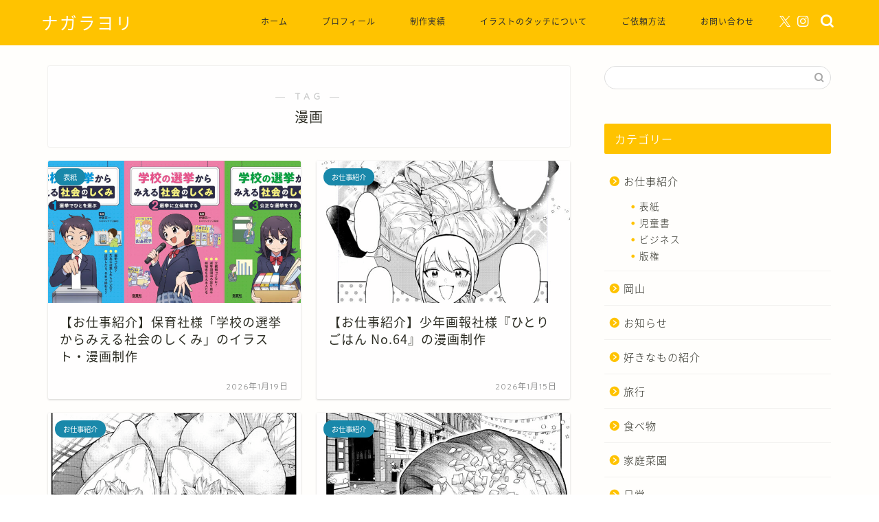

--- FILE ---
content_type: text/html; charset=UTF-8
request_url: https://www.nagara-yori.com/tag/comic/
body_size: 17285
content:
<!DOCTYPE html>
<html lang="ja">
<head prefix="og: http://ogp.me/ns# fb: http://ogp.me/ns/fb# article: http://ogp.me/ns/article#">
<meta charset="utf-8">
<meta http-equiv="X-UA-Compatible" content="IE=edge">
<meta name="viewport" content="width=device-width, initial-scale=1">
<!-- ここからOGP -->
<meta property="og:type" content="blog">
<meta property="og:title" content="漫画タグの記事一覧｜ナガラヨリ">
<meta property="og:url" content="https://www.nagara-yori.com/tag/%e3%82%a4%e3%83%a9%e3%82%b9%e3%83%88/">
<meta property="og:image" content="https://www.nagara-yori.com/wp-content/uploads/2026/01/58b47ca72d43976fcb552ee3b13658c0-scaled.jpg">
<meta property="og:site_name" content="ナガラヨリ">
<meta property="fb:admins" content="">
<meta name="twitter:card" content="summary">
<meta name="twitter:site" content="@nagagagagaga">
<!-- ここまでOGP --> 

<link rel="canonical" href="https://www.nagara-yori.com">
<title>【漫画】タグの記事一覧｜ナガラヨリ</title>
<meta name='robots' content='max-image-preview:large' />
<link rel='dns-prefetch' href='//code.typesquare.com' />
<link rel='dns-prefetch' href='//cdnjs.cloudflare.com' />
<link rel='dns-prefetch' href='//use.fontawesome.com' />
<link rel="alternate" type="application/rss+xml" title="ナガラヨリ &raquo; フィード" href="https://www.nagara-yori.com/feed/" />
<link rel="alternate" type="application/rss+xml" title="ナガラヨリ &raquo; コメントフィード" href="https://www.nagara-yori.com/comments/feed/" />
<link rel="alternate" type="application/rss+xml" title="ナガラヨリ &raquo; 漫画 タグのフィード" href="https://www.nagara-yori.com/tag/comic/feed/" />
<style id='wp-img-auto-sizes-contain-inline-css' type='text/css'>
img:is([sizes=auto i],[sizes^="auto," i]){contain-intrinsic-size:3000px 1500px}
/*# sourceURL=wp-img-auto-sizes-contain-inline-css */
</style>
<style id='wp-emoji-styles-inline-css' type='text/css'>

	img.wp-smiley, img.emoji {
		display: inline !important;
		border: none !important;
		box-shadow: none !important;
		height: 1em !important;
		width: 1em !important;
		margin: 0 0.07em !important;
		vertical-align: -0.1em !important;
		background: none !important;
		padding: 0 !important;
	}
/*# sourceURL=wp-emoji-styles-inline-css */
</style>
<style id='wp-block-library-inline-css' type='text/css'>
:root{--wp-block-synced-color:#7a00df;--wp-block-synced-color--rgb:122,0,223;--wp-bound-block-color:var(--wp-block-synced-color);--wp-editor-canvas-background:#ddd;--wp-admin-theme-color:#007cba;--wp-admin-theme-color--rgb:0,124,186;--wp-admin-theme-color-darker-10:#006ba1;--wp-admin-theme-color-darker-10--rgb:0,107,160.5;--wp-admin-theme-color-darker-20:#005a87;--wp-admin-theme-color-darker-20--rgb:0,90,135;--wp-admin-border-width-focus:2px}@media (min-resolution:192dpi){:root{--wp-admin-border-width-focus:1.5px}}.wp-element-button{cursor:pointer}:root .has-very-light-gray-background-color{background-color:#eee}:root .has-very-dark-gray-background-color{background-color:#313131}:root .has-very-light-gray-color{color:#eee}:root .has-very-dark-gray-color{color:#313131}:root .has-vivid-green-cyan-to-vivid-cyan-blue-gradient-background{background:linear-gradient(135deg,#00d084,#0693e3)}:root .has-purple-crush-gradient-background{background:linear-gradient(135deg,#34e2e4,#4721fb 50%,#ab1dfe)}:root .has-hazy-dawn-gradient-background{background:linear-gradient(135deg,#faaca8,#dad0ec)}:root .has-subdued-olive-gradient-background{background:linear-gradient(135deg,#fafae1,#67a671)}:root .has-atomic-cream-gradient-background{background:linear-gradient(135deg,#fdd79a,#004a59)}:root .has-nightshade-gradient-background{background:linear-gradient(135deg,#330968,#31cdcf)}:root .has-midnight-gradient-background{background:linear-gradient(135deg,#020381,#2874fc)}:root{--wp--preset--font-size--normal:16px;--wp--preset--font-size--huge:42px}.has-regular-font-size{font-size:1em}.has-larger-font-size{font-size:2.625em}.has-normal-font-size{font-size:var(--wp--preset--font-size--normal)}.has-huge-font-size{font-size:var(--wp--preset--font-size--huge)}.has-text-align-center{text-align:center}.has-text-align-left{text-align:left}.has-text-align-right{text-align:right}.has-fit-text{white-space:nowrap!important}#end-resizable-editor-section{display:none}.aligncenter{clear:both}.items-justified-left{justify-content:flex-start}.items-justified-center{justify-content:center}.items-justified-right{justify-content:flex-end}.items-justified-space-between{justify-content:space-between}.screen-reader-text{border:0;clip-path:inset(50%);height:1px;margin:-1px;overflow:hidden;padding:0;position:absolute;width:1px;word-wrap:normal!important}.screen-reader-text:focus{background-color:#ddd;clip-path:none;color:#444;display:block;font-size:1em;height:auto;left:5px;line-height:normal;padding:15px 23px 14px;text-decoration:none;top:5px;width:auto;z-index:100000}html :where(.has-border-color){border-style:solid}html :where([style*=border-top-color]){border-top-style:solid}html :where([style*=border-right-color]){border-right-style:solid}html :where([style*=border-bottom-color]){border-bottom-style:solid}html :where([style*=border-left-color]){border-left-style:solid}html :where([style*=border-width]){border-style:solid}html :where([style*=border-top-width]){border-top-style:solid}html :where([style*=border-right-width]){border-right-style:solid}html :where([style*=border-bottom-width]){border-bottom-style:solid}html :where([style*=border-left-width]){border-left-style:solid}html :where(img[class*=wp-image-]){height:auto;max-width:100%}:where(figure){margin:0 0 1em}html :where(.is-position-sticky){--wp-admin--admin-bar--position-offset:var(--wp-admin--admin-bar--height,0px)}@media screen and (max-width:600px){html :where(.is-position-sticky){--wp-admin--admin-bar--position-offset:0px}}

/*# sourceURL=wp-block-library-inline-css */
</style><style id='global-styles-inline-css' type='text/css'>
:root{--wp--preset--aspect-ratio--square: 1;--wp--preset--aspect-ratio--4-3: 4/3;--wp--preset--aspect-ratio--3-4: 3/4;--wp--preset--aspect-ratio--3-2: 3/2;--wp--preset--aspect-ratio--2-3: 2/3;--wp--preset--aspect-ratio--16-9: 16/9;--wp--preset--aspect-ratio--9-16: 9/16;--wp--preset--color--black: #000000;--wp--preset--color--cyan-bluish-gray: #abb8c3;--wp--preset--color--white: #ffffff;--wp--preset--color--pale-pink: #f78da7;--wp--preset--color--vivid-red: #cf2e2e;--wp--preset--color--luminous-vivid-orange: #ff6900;--wp--preset--color--luminous-vivid-amber: #fcb900;--wp--preset--color--light-green-cyan: #7bdcb5;--wp--preset--color--vivid-green-cyan: #00d084;--wp--preset--color--pale-cyan-blue: #8ed1fc;--wp--preset--color--vivid-cyan-blue: #0693e3;--wp--preset--color--vivid-purple: #9b51e0;--wp--preset--gradient--vivid-cyan-blue-to-vivid-purple: linear-gradient(135deg,rgb(6,147,227) 0%,rgb(155,81,224) 100%);--wp--preset--gradient--light-green-cyan-to-vivid-green-cyan: linear-gradient(135deg,rgb(122,220,180) 0%,rgb(0,208,130) 100%);--wp--preset--gradient--luminous-vivid-amber-to-luminous-vivid-orange: linear-gradient(135deg,rgb(252,185,0) 0%,rgb(255,105,0) 100%);--wp--preset--gradient--luminous-vivid-orange-to-vivid-red: linear-gradient(135deg,rgb(255,105,0) 0%,rgb(207,46,46) 100%);--wp--preset--gradient--very-light-gray-to-cyan-bluish-gray: linear-gradient(135deg,rgb(238,238,238) 0%,rgb(169,184,195) 100%);--wp--preset--gradient--cool-to-warm-spectrum: linear-gradient(135deg,rgb(74,234,220) 0%,rgb(151,120,209) 20%,rgb(207,42,186) 40%,rgb(238,44,130) 60%,rgb(251,105,98) 80%,rgb(254,248,76) 100%);--wp--preset--gradient--blush-light-purple: linear-gradient(135deg,rgb(255,206,236) 0%,rgb(152,150,240) 100%);--wp--preset--gradient--blush-bordeaux: linear-gradient(135deg,rgb(254,205,165) 0%,rgb(254,45,45) 50%,rgb(107,0,62) 100%);--wp--preset--gradient--luminous-dusk: linear-gradient(135deg,rgb(255,203,112) 0%,rgb(199,81,192) 50%,rgb(65,88,208) 100%);--wp--preset--gradient--pale-ocean: linear-gradient(135deg,rgb(255,245,203) 0%,rgb(182,227,212) 50%,rgb(51,167,181) 100%);--wp--preset--gradient--electric-grass: linear-gradient(135deg,rgb(202,248,128) 0%,rgb(113,206,126) 100%);--wp--preset--gradient--midnight: linear-gradient(135deg,rgb(2,3,129) 0%,rgb(40,116,252) 100%);--wp--preset--font-size--small: 13px;--wp--preset--font-size--medium: 20px;--wp--preset--font-size--large: 36px;--wp--preset--font-size--x-large: 42px;--wp--preset--spacing--20: 0.44rem;--wp--preset--spacing--30: 0.67rem;--wp--preset--spacing--40: 1rem;--wp--preset--spacing--50: 1.5rem;--wp--preset--spacing--60: 2.25rem;--wp--preset--spacing--70: 3.38rem;--wp--preset--spacing--80: 5.06rem;--wp--preset--shadow--natural: 6px 6px 9px rgba(0, 0, 0, 0.2);--wp--preset--shadow--deep: 12px 12px 50px rgba(0, 0, 0, 0.4);--wp--preset--shadow--sharp: 6px 6px 0px rgba(0, 0, 0, 0.2);--wp--preset--shadow--outlined: 6px 6px 0px -3px rgb(255, 255, 255), 6px 6px rgb(0, 0, 0);--wp--preset--shadow--crisp: 6px 6px 0px rgb(0, 0, 0);}:where(.is-layout-flex){gap: 0.5em;}:where(.is-layout-grid){gap: 0.5em;}body .is-layout-flex{display: flex;}.is-layout-flex{flex-wrap: wrap;align-items: center;}.is-layout-flex > :is(*, div){margin: 0;}body .is-layout-grid{display: grid;}.is-layout-grid > :is(*, div){margin: 0;}:where(.wp-block-columns.is-layout-flex){gap: 2em;}:where(.wp-block-columns.is-layout-grid){gap: 2em;}:where(.wp-block-post-template.is-layout-flex){gap: 1.25em;}:where(.wp-block-post-template.is-layout-grid){gap: 1.25em;}.has-black-color{color: var(--wp--preset--color--black) !important;}.has-cyan-bluish-gray-color{color: var(--wp--preset--color--cyan-bluish-gray) !important;}.has-white-color{color: var(--wp--preset--color--white) !important;}.has-pale-pink-color{color: var(--wp--preset--color--pale-pink) !important;}.has-vivid-red-color{color: var(--wp--preset--color--vivid-red) !important;}.has-luminous-vivid-orange-color{color: var(--wp--preset--color--luminous-vivid-orange) !important;}.has-luminous-vivid-amber-color{color: var(--wp--preset--color--luminous-vivid-amber) !important;}.has-light-green-cyan-color{color: var(--wp--preset--color--light-green-cyan) !important;}.has-vivid-green-cyan-color{color: var(--wp--preset--color--vivid-green-cyan) !important;}.has-pale-cyan-blue-color{color: var(--wp--preset--color--pale-cyan-blue) !important;}.has-vivid-cyan-blue-color{color: var(--wp--preset--color--vivid-cyan-blue) !important;}.has-vivid-purple-color{color: var(--wp--preset--color--vivid-purple) !important;}.has-black-background-color{background-color: var(--wp--preset--color--black) !important;}.has-cyan-bluish-gray-background-color{background-color: var(--wp--preset--color--cyan-bluish-gray) !important;}.has-white-background-color{background-color: var(--wp--preset--color--white) !important;}.has-pale-pink-background-color{background-color: var(--wp--preset--color--pale-pink) !important;}.has-vivid-red-background-color{background-color: var(--wp--preset--color--vivid-red) !important;}.has-luminous-vivid-orange-background-color{background-color: var(--wp--preset--color--luminous-vivid-orange) !important;}.has-luminous-vivid-amber-background-color{background-color: var(--wp--preset--color--luminous-vivid-amber) !important;}.has-light-green-cyan-background-color{background-color: var(--wp--preset--color--light-green-cyan) !important;}.has-vivid-green-cyan-background-color{background-color: var(--wp--preset--color--vivid-green-cyan) !important;}.has-pale-cyan-blue-background-color{background-color: var(--wp--preset--color--pale-cyan-blue) !important;}.has-vivid-cyan-blue-background-color{background-color: var(--wp--preset--color--vivid-cyan-blue) !important;}.has-vivid-purple-background-color{background-color: var(--wp--preset--color--vivid-purple) !important;}.has-black-border-color{border-color: var(--wp--preset--color--black) !important;}.has-cyan-bluish-gray-border-color{border-color: var(--wp--preset--color--cyan-bluish-gray) !important;}.has-white-border-color{border-color: var(--wp--preset--color--white) !important;}.has-pale-pink-border-color{border-color: var(--wp--preset--color--pale-pink) !important;}.has-vivid-red-border-color{border-color: var(--wp--preset--color--vivid-red) !important;}.has-luminous-vivid-orange-border-color{border-color: var(--wp--preset--color--luminous-vivid-orange) !important;}.has-luminous-vivid-amber-border-color{border-color: var(--wp--preset--color--luminous-vivid-amber) !important;}.has-light-green-cyan-border-color{border-color: var(--wp--preset--color--light-green-cyan) !important;}.has-vivid-green-cyan-border-color{border-color: var(--wp--preset--color--vivid-green-cyan) !important;}.has-pale-cyan-blue-border-color{border-color: var(--wp--preset--color--pale-cyan-blue) !important;}.has-vivid-cyan-blue-border-color{border-color: var(--wp--preset--color--vivid-cyan-blue) !important;}.has-vivid-purple-border-color{border-color: var(--wp--preset--color--vivid-purple) !important;}.has-vivid-cyan-blue-to-vivid-purple-gradient-background{background: var(--wp--preset--gradient--vivid-cyan-blue-to-vivid-purple) !important;}.has-light-green-cyan-to-vivid-green-cyan-gradient-background{background: var(--wp--preset--gradient--light-green-cyan-to-vivid-green-cyan) !important;}.has-luminous-vivid-amber-to-luminous-vivid-orange-gradient-background{background: var(--wp--preset--gradient--luminous-vivid-amber-to-luminous-vivid-orange) !important;}.has-luminous-vivid-orange-to-vivid-red-gradient-background{background: var(--wp--preset--gradient--luminous-vivid-orange-to-vivid-red) !important;}.has-very-light-gray-to-cyan-bluish-gray-gradient-background{background: var(--wp--preset--gradient--very-light-gray-to-cyan-bluish-gray) !important;}.has-cool-to-warm-spectrum-gradient-background{background: var(--wp--preset--gradient--cool-to-warm-spectrum) !important;}.has-blush-light-purple-gradient-background{background: var(--wp--preset--gradient--blush-light-purple) !important;}.has-blush-bordeaux-gradient-background{background: var(--wp--preset--gradient--blush-bordeaux) !important;}.has-luminous-dusk-gradient-background{background: var(--wp--preset--gradient--luminous-dusk) !important;}.has-pale-ocean-gradient-background{background: var(--wp--preset--gradient--pale-ocean) !important;}.has-electric-grass-gradient-background{background: var(--wp--preset--gradient--electric-grass) !important;}.has-midnight-gradient-background{background: var(--wp--preset--gradient--midnight) !important;}.has-small-font-size{font-size: var(--wp--preset--font-size--small) !important;}.has-medium-font-size{font-size: var(--wp--preset--font-size--medium) !important;}.has-large-font-size{font-size: var(--wp--preset--font-size--large) !important;}.has-x-large-font-size{font-size: var(--wp--preset--font-size--x-large) !important;}
/*# sourceURL=global-styles-inline-css */
</style>

<style id='classic-theme-styles-inline-css' type='text/css'>
/*! This file is auto-generated */
.wp-block-button__link{color:#fff;background-color:#32373c;border-radius:9999px;box-shadow:none;text-decoration:none;padding:calc(.667em + 2px) calc(1.333em + 2px);font-size:1.125em}.wp-block-file__button{background:#32373c;color:#fff;text-decoration:none}
/*# sourceURL=/wp-includes/css/classic-themes.min.css */
</style>
<link rel='stylesheet' id='foobox-free-min-css' href='https://www.nagara-yori.com/wp-content/plugins/foobox-image-lightbox/free/css/foobox.free.min.css?ver=2.7.28' type='text/css' media='all' />
<link rel='stylesheet' id='theme-style-css' href='https://www.nagara-yori.com/wp-content/themes/jin/style.css?ver=6.9' type='text/css' media='all' />
<link rel='stylesheet' id='fontawesome-style-css' href='https://use.fontawesome.com/releases/v5.6.3/css/all.css?ver=6.9' type='text/css' media='all' />
<link rel='stylesheet' id='swiper-style-css' href='https://cdnjs.cloudflare.com/ajax/libs/Swiper/4.0.7/css/swiper.min.css?ver=6.9' type='text/css' media='all' />
<script type="text/javascript" src="https://www.nagara-yori.com/wp-includes/js/jquery/jquery.min.js?ver=3.7.1" id="jquery-core-js"></script>
<script type="text/javascript" src="https://www.nagara-yori.com/wp-includes/js/jquery/jquery-migrate.min.js?ver=3.4.1" id="jquery-migrate-js"></script>
<script type="text/javascript" src="//code.typesquare.com/static/5b0e3c4aee6847bda5a036abac1e024a/ts307f.js?fadein=0&amp;ver=2.0.4" id="typesquare_std-js"></script>
<script type="text/javascript" id="foobox-free-min-js-before">
/* <![CDATA[ */
/* Run FooBox FREE (v2.7.28) */
var FOOBOX = window.FOOBOX = {
	ready: true,
	disableOthers: false,
	o: {wordpress: { enabled: true }, countMessage:'image %index of %total', captions: { dataTitle: ["captionTitle","title"], dataDesc: ["captionDesc","description"] }, rel: '', excludes:'.fbx-link,.nofoobox,.nolightbox,a[href*="pinterest.com/pin/create/button/"]', affiliate : { enabled: false }},
	selectors: [
		".foogallery-container.foogallery-lightbox-foobox", ".foogallery-container.foogallery-lightbox-foobox-free", ".gallery", ".wp-block-gallery", ".wp-caption", ".wp-block-image", "a:has(img[class*=wp-image-])", ".post a:has(img[class*=wp-image-])", ".foobox"
	],
	pre: function( $ ){
		// Custom JavaScript (Pre)
		
	},
	post: function( $ ){
		// Custom JavaScript (Post)
		
		// Custom Captions Code
		
	},
	custom: function( $ ){
		// Custom Extra JS
		
	}
};
//# sourceURL=foobox-free-min-js-before
/* ]]> */
</script>
<script type="text/javascript" src="https://www.nagara-yori.com/wp-content/plugins/foobox-image-lightbox/free/js/foobox.free.min.js?ver=2.7.28" id="foobox-free-min-js"></script>
<link rel="https://api.w.org/" href="https://www.nagara-yori.com/wp-json/" /><link rel="alternate" title="JSON" type="application/json" href="https://www.nagara-yori.com/wp-json/wp/v2/tags/17" />	<style type="text/css">
		#wrapper {
			background-color: #fffefc;
			background-image: url();
					}

		.related-entry-headline-text span:before,
		#comment-title span:before,
		#reply-title span:before {
			background-color: #ffc300;
			border-color: #ffc300 !important;
		}

		#breadcrumb:after,
		#page-top a {
			background-color: #60605a;
		}

		footer {
			background-color: #60605a;
		}

		.footer-inner a,
		#copyright,
		#copyright-center {
			border-color: #fff !important;
			color: #fff !important;
		}

		#footer-widget-area {
			border-color: #fff !important;
		}

		.page-top-footer a {
			color: #60605a !important;
		}

		#breadcrumb ul li,
		#breadcrumb ul li a {
			color: #60605a !important;
		}

		body,
		a,
		a:link,
		a:visited,
		.my-profile,
		.widgettitle,
		.tabBtn-mag label {
			color: #2d2d24;
		}

		a:hover {
			color: #008db7;
		}

		.widget_nav_menu ul>li>a:before,
		.widget_categories ul>li>a:before,
		.widget_pages ul>li>a:before,
		.widget_recent_entries ul>li>a:before,
		.widget_archive ul>li>a:before,
		.widget_archive form:after,
		.widget_categories form:after,
		.widget_nav_menu ul>li>ul.sub-menu>li>a:before,
		.widget_categories ul>li>.children>li>a:before,
		.widget_pages ul>li>.children>li>a:before,
		.widget_nav_menu ul>li>ul.sub-menu>li>ul.sub-menu li>a:before,
		.widget_categories ul>li>.children>li>.children li>a:before,
		.widget_pages ul>li>.children>li>.children li>a:before {
			color: #ffc300;
		}

		.widget_nav_menu ul .sub-menu .sub-menu li a:before {
			background-color: #2d2d24 !important;
		}
		.d--labeling-act-border{
			border-color: rgba(45,45,36,0.18);
		}
		.c--labeling-act.d--labeling-act-solid{
			background-color: rgba(45,45,36,0.06);
		}
		.a--labeling-act{
			color: rgba(45,45,36,0.6);
		}
		.a--labeling-small-act span{
			background-color: rgba(45,45,36,0.21);
		}
		.c--labeling-act.d--labeling-act-strong{
			background-color: rgba(45,45,36,0.045);
		}
		.d--labeling-act-strong .a--labeling-act{
			color: rgba(45,45,36,0.75);
		}


		footer .footer-widget,
		footer .footer-widget a,
		footer .footer-widget ul li,
		.footer-widget.widget_nav_menu ul>li>a:before,
		.footer-widget.widget_categories ul>li>a:before,
		.footer-widget.widget_recent_entries ul>li>a:before,
		.footer-widget.widget_pages ul>li>a:before,
		.footer-widget.widget_archive ul>li>a:before,
		footer .widget_tag_cloud .tagcloud a:before {
			color: #fff !important;
			border-color: #fff !important;
		}

		footer .footer-widget .widgettitle {
			color: #fff !important;
			border-color: #1988aa !important;
		}

		footer .widget_nav_menu ul .children .children li a:before,
		footer .widget_categories ul .children .children li a:before,
		footer .widget_nav_menu ul .sub-menu .sub-menu li a:before {
			background-color: #fff !important;
		}

		#drawernav a:hover,
		.post-list-title,
		#prev-next p,
		#toc_container .toc_list li a {
			color: #2d2d24 !important;
		}

		#header-box {
			background-color: #ffc300;
		}

		@media (min-width: 768px) {

			#header-box .header-box10-bg:before,
			#header-box .header-box11-bg:before {
				border-radius: 2px;
			}
		}

		@media (min-width: 768px) {
			.top-image-meta {
				margin-top: calc(0px - 30px);
			}
		}

		@media (min-width: 1200px) {
			.top-image-meta {
				margin-top: calc(0px);
			}
		}

		.pickup-contents:before {
			background-color: #ffc300 !important;
		}

		.main-image-text {
			color: #ffffff;
		}

		.main-image-text-sub {
			color: #ffffff;
		}

		@media (min-width: 481px) {
			#site-info {
				padding-top: 15px !important;
				padding-bottom: 15px !important;
			}
		}

		#site-info span a {
			color: #ffffff !important;
		}

		#headmenu .headsns .line a svg {
			fill: #ffffff !important;
		}

		#headmenu .headsns a,
		#headmenu {
			color: #ffffff !important;
			border-color: #ffffff !important;
		}

		.profile-follow .line-sns a svg {
			fill: #ffc300 !important;
		}

		.profile-follow .line-sns a:hover svg {
			fill: #1988aa !important;
		}

		.profile-follow a {
			color: #ffc300 !important;
			border-color: #ffc300 !important;
		}

		.profile-follow a:hover,
		#headmenu .headsns a:hover {
			color: #1988aa !important;
			border-color: #1988aa !important;
		}

		.search-box:hover {
			color: #1988aa !important;
			border-color: #1988aa !important;
		}

		#header #headmenu .headsns .line a:hover svg {
			fill: #1988aa !important;
		}

		.cps-icon-bar,
		#navtoggle:checked+.sp-menu-open .cps-icon-bar {
			background-color: #ffffff;
		}

		#nav-container {
			background-color: #00a854;
		}

		.menu-box .menu-item svg {
			fill: #303030;
		}

		#drawernav ul.menu-box>li>a,
		#drawernav2 ul.menu-box>li>a,
		#drawernav3 ul.menu-box>li>a,
		#drawernav4 ul.menu-box>li>a,
		#drawernav5 ul.menu-box>li>a,
		#drawernav ul.menu-box>li.menu-item-has-children:after,
		#drawernav2 ul.menu-box>li.menu-item-has-children:after,
		#drawernav3 ul.menu-box>li.menu-item-has-children:after,
		#drawernav4 ul.menu-box>li.menu-item-has-children:after,
		#drawernav5 ul.menu-box>li.menu-item-has-children:after {
			color: #303030 !important;
		}

		#drawernav ul.menu-box li a,
		#drawernav2 ul.menu-box li a,
		#drawernav3 ul.menu-box li a,
		#drawernav4 ul.menu-box li a,
		#drawernav5 ul.menu-box li a {
			font-size: 12px !important;
		}

		#drawernav3 ul.menu-box>li {
			color: #2d2d24 !important;
		}

		#drawernav4 .menu-box>.menu-item>a:after,
		#drawernav3 .menu-box>.menu-item>a:after,
		#drawernav .menu-box>.menu-item>a:after {
			background-color: #303030 !important;
		}

		#drawernav2 .menu-box>.menu-item:hover,
		#drawernav5 .menu-box>.menu-item:hover {
			border-top-color: #ffc300 !important;
		}

		.cps-info-bar a {
			background-color: #ffcd44 !important;
		}

		@media (min-width: 768px) {
			.post-list-mag .post-list-item:not(:nth-child(2n)) {
				margin-right: 2.6%;
			}
		}

		@media (min-width: 768px) {

			#tab-1:checked~.tabBtn-mag li [for="tab-1"]:after,
			#tab-2:checked~.tabBtn-mag li [for="tab-2"]:after,
			#tab-3:checked~.tabBtn-mag li [for="tab-3"]:after,
			#tab-4:checked~.tabBtn-mag li [for="tab-4"]:after {
				border-top-color: #ffc300 !important;
			}

			.tabBtn-mag label {
				border-bottom-color: #ffc300 !important;
			}
		}

		#tab-1:checked~.tabBtn-mag li [for="tab-1"],
		#tab-2:checked~.tabBtn-mag li [for="tab-2"],
		#tab-3:checked~.tabBtn-mag li [for="tab-3"],
		#tab-4:checked~.tabBtn-mag li [for="tab-4"],
		#prev-next a.next:after,
		#prev-next a.prev:after,
		.more-cat-button a:hover span:before {
			background-color: #ffc300 !important;
		}


		.swiper-slide .post-list-cat,
		.post-list-mag .post-list-cat,
		.post-list-mag3col .post-list-cat,
		.post-list-mag-sp1col .post-list-cat,
		.swiper-pagination-bullet-active,
		.pickup-cat,
		.post-list .post-list-cat,
		#breadcrumb .bcHome a:hover span:before,
		.popular-item:nth-child(1) .pop-num,
		.popular-item:nth-child(2) .pop-num,
		.popular-item:nth-child(3) .pop-num {
			background-color: #1988aa !important;
		}

		.sidebar-btn a,
		.profile-sns-menu {
			background-color: #1988aa !important;
		}

		.sp-sns-menu a,
		.pickup-contents-box a:hover .pickup-title {
			border-color: #ffc300 !important;
			color: #ffc300 !important;
		}

		.pro-line svg {
			fill: #ffc300 !important;
		}

		.cps-post-cat a,
		.meta-cat,
		.popular-cat {
			background-color: #1988aa !important;
			border-color: #1988aa !important;
		}

		.tagicon,
		.tag-box a,
		#toc_container .toc_list>li,
		#toc_container .toc_title {
			color: #ffc300 !important;
		}

		.widget_tag_cloud a::before {
			color: #2d2d24 !important;
		}

		.tag-box a,
		#toc_container:before {
			border-color: #ffc300 !important;
		}

		.cps-post-cat a:hover {
			color: #008db7 !important;
		}

		.pagination li:not([class*="current"]) a:hover,
		.widget_tag_cloud a:hover {
			background-color: #ffc300 !important;
		}

		.pagination li:not([class*="current"]) a:hover {
			opacity: 0.5 !important;
		}

		.pagination li.current a {
			background-color: #ffc300 !important;
			border-color: #ffc300 !important;
		}

		.nextpage a:hover span {
			color: #ffc300 !important;
			border-color: #ffc300 !important;
		}

		.cta-content:before {
			background-color: #4696a3 !important;
		}

		.cta-text,
		.info-title {
			color: #fff !important;
		}

		#footer-widget-area.footer_style1 .widgettitle {
			border-color: #1988aa !important;
		}

		.sidebar_style1 .widgettitle,
		.sidebar_style5 .widgettitle {
			border-color: #ffc300 !important;
		}

		.sidebar_style2 .widgettitle,
		.sidebar_style4 .widgettitle,
		.sidebar_style6 .widgettitle,
		#home-bottom-widget .widgettitle,
		#home-top-widget .widgettitle,
		#post-bottom-widget .widgettitle,
		#post-top-widget .widgettitle {
			background-color: #ffc300 !important;
		}

		#home-bottom-widget .widget_search .search-box input[type="submit"],
		#home-top-widget .widget_search .search-box input[type="submit"],
		#post-bottom-widget .widget_search .search-box input[type="submit"],
		#post-top-widget .widget_search .search-box input[type="submit"] {
			background-color: #1988aa !important;
		}

		.tn-logo-size {
			font-size: 180% !important;
		}

		@media (min-width: 481px) {
			.tn-logo-size img {
				width: calc(180%*0.5) !important;
			}
		}

		@media (min-width: 768px) {
			.tn-logo-size img {
				width: calc(180%*2.2) !important;
			}
		}

		@media (min-width: 1200px) {
			.tn-logo-size img {
				width: 180% !important;
			}
		}

		.sp-logo-size {
			font-size: 120% !important;
		}

		.sp-logo-size img {
			width: 120% !important;
		}

		.cps-post-main ul>li:before,
		.cps-post-main ol>li:before {
			background-color: #1988aa !important;
		}

		.profile-card .profile-title {
			background-color: #ffc300 !important;
		}

		.profile-card {
			border-color: #ffc300 !important;
		}

		.cps-post-main a {
			color: #008db7;
		}

		.cps-post-main .marker {
			background: -webkit-linear-gradient(transparent 60%, #ffe575 0%);
			background: linear-gradient(transparent 60%, #ffe575 0%);
		}

		.cps-post-main .marker2 {
			background: -webkit-linear-gradient(transparent 60%, #9ebf74 0%);
			background: linear-gradient(transparent 60%, #9ebf74 0%);
		}

		.cps-post-main .jic-sc {
			color: #e9546b;
		}


		.simple-box1 {
			border-color: #ffcd44 !important;
		}

		.simple-box2 {
			border-color: #f2bf7d !important;
		}

		.simple-box3 {
			border-color: #ffcd44 !important;
		}

		.simple-box4 {
			border-color: #7badd8 !important;
		}

		.simple-box4:before {
			background-color: #7badd8;
		}

		.simple-box5 {
			border-color: #e896c7 !important;
		}

		.simple-box5:before {
			background-color: #e896c7;
		}

		.simple-box6 {
			background-color: #fffdef !important;
		}

		.simple-box7 {
			border-color: #def1f9 !important;
		}

		.simple-box7:before {
			background-color: #def1f9 !important;
		}

		.simple-box8 {
			border-color: #96ddc1 !important;
		}

		.simple-box8:before {
			background-color: #96ddc1 !important;
		}

		.simple-box9:before {
			background-color: #e1c0e8 !important;
		}

		.simple-box9:after {
			border-color: #e1c0e8 #e1c0e8 #fff #fff !important;
		}

		.kaisetsu-box1:before,
		.kaisetsu-box1-title {
			background-color: #ffb49e !important;
		}

		.kaisetsu-box2 {
			border-color: #6396a3 !important;
		}

		.kaisetsu-box2-title {
			background-color: #6396a3 !important;
		}

		.kaisetsu-box4 {
			border-color: #ea91a9 !important;
		}

		.kaisetsu-box4-title {
			background-color: #ea91a9 !important;
		}

		.kaisetsu-box5:before {
			background-color: #57b3ba !important;
		}

		.kaisetsu-box5-title {
			background-color: #57b3ba !important;
		}

		.concept-box1 {
			border-color: #85db8f !important;
		}

		.concept-box1:after {
			background-color: #85db8f !important;
		}

		.concept-box1:before {
			content: "ポイント" !important;
			color: #85db8f !important;
		}

		.concept-box2 {
			border-color: #f7cf6a !important;
		}

		.concept-box2:after {
			background-color: #f7cf6a !important;
		}

		.concept-box2:before {
			content: "注意点" !important;
			color: #f7cf6a !important;
		}

		.concept-box3 {
			border-color: #86cee8 !important;
		}

		.concept-box3:after {
			background-color: #86cee8 !important;
		}

		.concept-box3:before {
			content: "良い例" !important;
			color: #86cee8 !important;
		}

		.concept-box4 {
			border-color: #ed8989 !important;
		}

		.concept-box4:after {
			background-color: #ed8989 !important;
		}

		.concept-box4:before {
			content: "悪い例" !important;
			color: #ed8989 !important;
		}

		.concept-box5 {
			border-color: #9e9e9e !important;
		}

		.concept-box5:after {
			background-color: #9e9e9e !important;
		}

		.concept-box5:before {
			content: "参考" !important;
			color: #9e9e9e !important;
		}

		.concept-box6 {
			border-color: #8eaced !important;
		}

		.concept-box6:after {
			background-color: #8eaced !important;
		}

		.concept-box6:before {
			content: "メモ" !important;
			color: #8eaced !important;
		}

		.innerlink-box1,
		.blog-card {
			border-color: #ffcd44 !important;
		}

		.innerlink-box1-title {
			background-color: #ffcd44 !important;
			border-color: #ffcd44 !important;
		}

		.innerlink-box1:before,
		.blog-card-hl-box {
			background-color: #ffcd44 !important;
		}

		.jin-ac-box01-title::after {
			color: #ffc300;
		}

		.color-button01 a,
		.color-button01 a:hover,
		.color-button01:before {
			background-color: #4696a3 !important;
		}

		.top-image-btn-color a,
		.top-image-btn-color a:hover,
		.top-image-btn-color:before {
			background-color: #ffcd44 !important;
		}

		.color-button02 a,
		.color-button02 a:hover,
		.color-button02:before {
			background-color: #f27c15 !important;
		}

		.color-button01-big a,
		.color-button01-big a:hover,
		.color-button01-big:before {
			background-color: #ffcd44 !important;
		}

		.color-button01-big a,
		.color-button01-big:before {
			border-radius: 5px !important;
		}

		.color-button01-big a {
			padding-top: 20px !important;
			padding-bottom: 20px !important;
		}

		.color-button02-big a,
		.color-button02-big a:hover,
		.color-button02-big:before {
			background-color: #79c3ce !important;
		}

		.color-button02-big a,
		.color-button02-big:before {
			border-radius: 40px !important;
		}

		.color-button02-big a {
			padding-top: 20px !important;
			padding-bottom: 20px !important;
		}

		.color-button01-big {
			width: 75% !important;
		}

		.color-button02-big {
			width: 75% !important;
		}

		.top-image-btn-color:before,
		.color-button01:before,
		.color-button02:before,
		.color-button01-big:before,
		.color-button02-big:before {
			bottom: -1px;
			left: -1px;
			width: 100%;
			height: 100%;
			border-radius: 6px;
			box-shadow: 0px 1px 5px 0px rgba(0, 0, 0, 0.25);
			-webkit-transition: all .4s;
			transition: all .4s;
		}

		.top-image-btn-color a:hover,
		.color-button01 a:hover,
		.color-button02 a:hover,
		.color-button01-big a:hover,
		.color-button02-big a:hover {
			-webkit-transform: translateY(2px);
			transform: translateY(2px);
			-webkit-filter: brightness(0.95);
			filter: brightness(0.95);
		}

		.top-image-btn-color:hover:before,
		.color-button01:hover:before,
		.color-button02:hover:before,
		.color-button01-big:hover:before,
		.color-button02-big:hover:before {
			-webkit-transform: translateY(2px);
			transform: translateY(2px);
			box-shadow: none !important;
		}

		.h2-style01 h2,
		.h2-style02 h2:before,
		.h2-style03 h2,
		.h2-style04 h2:before,
		.h2-style05 h2,
		.h2-style07 h2:before,
		.h2-style07 h2:after,
		.h3-style03 h3:before,
		.h3-style02 h3:before,
		.h3-style05 h3:before,
		.h3-style07 h3:before,
		.h2-style08 h2:after,
		.h2-style10 h2:before,
		.h2-style10 h2:after,
		.h3-style02 h3:after,
		.h4-style02 h4:before {
			background-color: #ffc300 !important;
		}

		.h3-style01 h3,
		.h3-style04 h3,
		.h3-style05 h3,
		.h3-style06 h3,
		.h4-style01 h4,
		.h2-style02 h2,
		.h2-style08 h2,
		.h2-style08 h2:before,
		.h2-style09 h2,
		.h4-style03 h4 {
			border-color: #ffc300 !important;
		}

		.h2-style05 h2:before {
			border-top-color: #ffc300 !important;
		}

		.h2-style06 h2:before,
		.sidebar_style3 .widgettitle:after {
			background-image: linear-gradient(-45deg,
					transparent 25%,
					#ffc300 25%,
					#ffc300 50%,
					transparent 50%,
					transparent 75%,
					#ffc300 75%,
					#ffc300);
		}

		.jin-h2-icons.h2-style02 h2 .jic:before,
		.jin-h2-icons.h2-style04 h2 .jic:before,
		.jin-h2-icons.h2-style06 h2 .jic:before,
		.jin-h2-icons.h2-style07 h2 .jic:before,
		.jin-h2-icons.h2-style08 h2 .jic:before,
		.jin-h2-icons.h2-style09 h2 .jic:before,
		.jin-h2-icons.h2-style10 h2 .jic:before,
		.jin-h3-icons.h3-style01 h3 .jic:before,
		.jin-h3-icons.h3-style02 h3 .jic:before,
		.jin-h3-icons.h3-style03 h3 .jic:before,
		.jin-h3-icons.h3-style04 h3 .jic:before,
		.jin-h3-icons.h3-style05 h3 .jic:before,
		.jin-h3-icons.h3-style06 h3 .jic:before,
		.jin-h3-icons.h3-style07 h3 .jic:before,
		.jin-h4-icons.h4-style01 h4 .jic:before,
		.jin-h4-icons.h4-style02 h4 .jic:before,
		.jin-h4-icons.h4-style03 h4 .jic:before,
		.jin-h4-icons.h4-style04 h4 .jic:before {
			color: #ffc300;
		}

		@media all and (-ms-high-contrast:none) {

			*::-ms-backdrop,
			.color-button01:before,
			.color-button02:before,
			.color-button01-big:before,
			.color-button02-big:before {
				background-color: #595857 !important;
			}
		}

		.jin-lp-h2 h2,
		.jin-lp-h2 h2 {
			background-color: transparent !important;
			border-color: transparent !important;
			color: #2d2d24 !important;
		}

		.jincolumn-h3style2 {
			border-color: #ffc300 !important;
		}

		.jinlph2-style1 h2:first-letter {
			color: #ffc300 !important;
		}

		.jinlph2-style2 h2,
		.jinlph2-style3 h2 {
			border-color: #ffc300 !important;
		}

		.jin-photo-title .jin-fusen1-down,
		.jin-photo-title .jin-fusen1-even,
		.jin-photo-title .jin-fusen1-up {
			border-left-color: #ffc300;
		}

		.jin-photo-title .jin-fusen2,
		.jin-photo-title .jin-fusen3 {
			background-color: #ffc300;
		}

		.jin-photo-title .jin-fusen2:before,
		.jin-photo-title .jin-fusen3:before {
			border-top-color: #ffc300;
		}

		.has-huge-font-size {
			font-size: 42px !important;
		}

		.has-large-font-size {
			font-size: 36px !important;
		}

		.has-medium-font-size {
			font-size: 20px !important;
		}

		.has-normal-font-size {
			font-size: 16px !important;
		}

		.has-small-font-size {
			font-size: 13px !important;
		}
	</style>
<link rel="next" href="https://www.nagara-yori.com/tag/comic/page/2/" />
<link rel="icon" href="https://www.nagara-yori.com/wp-content/uploads/2021/06/cropped-イラスト2-1-32x32.png" sizes="32x32" />
<link rel="icon" href="https://www.nagara-yori.com/wp-content/uploads/2021/06/cropped-イラスト2-1-192x192.png" sizes="192x192" />
<link rel="apple-touch-icon" href="https://www.nagara-yori.com/wp-content/uploads/2021/06/cropped-イラスト2-1-180x180.png" />
<meta name="msapplication-TileImage" content="https://www.nagara-yori.com/wp-content/uploads/2021/06/cropped-イラスト2-1-270x270.png" />
		<style type="text/css" id="wp-custom-css">
			.proflink a{
	display:block;
	text-align:center;
	padding:7px 10px;
	background:#aaa;/*カラーは変更*/
	width:50%;
	margin:0 auto;
	margin-top:20px;
	border-radius:20px;
	border:3px double #fff;
	font-size:0.65rem;
	color:#fff;
}
.proflink a:hover{
		opacity:0.75;
}
		</style>
			
<!--カエレバCSS-->
<!--アプリーチCSS-->

<!-- Global site tag (gtag.js) - Google Analytics -->
<script async src="https://www.googletagmanager.com/gtag/js?id=UA-146684245-2"></script>
<script>
  window.dataLayer = window.dataLayer || [];
  function gtag(){dataLayer.push(arguments);}
  gtag('js', new Date());

  gtag('config', 'UA-146684245-2');
</script>

<meta name="google-site-verification" content="DyPvjMQhNh_FC5rxmX-FjCz-sQBU5dTJ90zZJmVjUP0" />
</head>
<body class="archive tag tag-comic tag-17 wp-theme-jin" id="nts-style">
<div id="wrapper">

		
	<div id="scroll-content" class="animate">
	
		<!--ヘッダー-->

					<div id="header-box" class="tn_on header-box animate">
	<div id="header" class="header-type1 header animate">
		
		<div id="site-info" class="ef">
												<span class="tn-logo-size"><a href='https://www.nagara-yori.com/' title='ナガラヨリ' rel='home'>ナガラヨリ</a></span>
									</div>

				<!--グローバルナビゲーション layout3-->
		<div id="drawernav3" class="ef">
			<nav class="fixed-content ef"><ul class="menu-box"><li class="menu-item menu-item-type-custom menu-item-object-custom menu-item-home menu-item-8"><a href="https://www.nagara-yori.com">ホーム</a></li>
<li class="menu-item menu-item-type-custom menu-item-object-custom menu-item-9"><a href="https://www.nagara-yori.com/profile">プロフィール</a></li>
<li class="menu-item menu-item-type-custom menu-item-object-custom menu-item-10"><a href="https://www.nagara-yori.com/main">制作実績</a></li>
<li class="menu-item menu-item-type-custom menu-item-object-custom menu-item-11"><a href="https://www.nagara-yori.com/touch">イラストのタッチについて</a></li>
<li class="menu-item menu-item-type-custom menu-item-object-custom menu-item-12"><a href="https://www.nagara-yori.com/irai">ご依頼方法</a></li>
<li class="menu-item menu-item-type-custom menu-item-object-custom menu-item-13"><a href="https://www.nagara-yori.com/contact">お問い合わせ</a></li>
</ul></nav>		</div>
		<!--グローバルナビゲーション layout3-->
		
	
				<div id="headmenu">
			<span class="headsns tn_sns_on">
									<span class="twitter"><a href="https://x.com/nagagagagaga"><i class="jic-type jin-ifont-twitter" aria-hidden="true"></i></a></span>
																	<span class="instagram">
					<a href="https://www.instagram.com/nagara_yori/"><i class="jic-type jin-ifont-instagram" aria-hidden="true"></i></a>
					</span>
									
								
			</span>
			<span class="headsearch tn_search_on">
				<form class="search-box" role="search" method="get" id="searchform" action="https://www.nagara-yori.com/">
	<input type="search" placeholder="" class="text search-text" value="" name="s" id="s">
	<input type="submit" id="searchsubmit" value="&#xe931;">
</form>
			</span>
		</div>
		

	</div>
	
		
</div>

	

	
	<!--ヘッダー画像-->
													<!--ヘッダー画像-->

		
		<!--ヘッダー-->

		<div class="clearfix"></div>

			
														
		
	<div id="contents">
		
		<!--メインコンテンツ-->
		<main id="main-contents" class="main-contents article_style1 animate" itemscope itemtype="https://schema.org/Blog">
			<section class="cps-post-box hentry">
				<header class="archive-post-header">
											<span class="archive-title-sub ef">― TAG ―</span>
						<h1 class="archive-title entry-title" itemprop="headline">漫画</h1>
										<div class="cps-post-meta vcard">
						<span class="writer fn" itemprop="author" itemscope itemtype="https://schema.org/Person"><span itemprop="name">nagagagagaga</span></span>
					</div>
				</header>
			</section>

			<section class="entry-content archive-box">
				<div class="toppost-list-box-simple">

	<div class="post-list-mag">
				<article class="post-list-item" itemscope itemtype="https://schema.org/BlogPosting">
	<a class="post-list-link" rel="bookmark" href="https://www.nagara-yori.com/work_illust_senkyo_202601/" itemprop='mainEntityOfPage'>
		<div class="post-list-inner">
			<div class="post-list-thumb" itemprop="image" itemscope itemtype="https://schema.org/ImageObject">
															<img src="https://www.nagara-yori.com/wp-content/uploads/2026/01/58b47ca72d43976fcb552ee3b13658c0-640x360.jpg" class="attachment-small_size size-small_size wp-post-image" alt="" width ="368" height ="207" decoding="async" fetchpriority="high" />						<meta itemprop="url" content="https://www.nagara-yori.com/wp-content/uploads/2026/01/58b47ca72d43976fcb552ee3b13658c0-640x360.jpg">
						<meta itemprop="width" content="640">
						<meta itemprop="height" content="360">
												</div>
			<div class="post-list-meta vcard">
								<span class="post-list-cat category-cover" style="background-color:!important;" itemprop="keywords">表紙</span>
				
				<h2 class="post-list-title entry-title" itemprop="headline">【お仕事紹介】保育社様「学校の選挙からみえる社会のしくみ」のイラスト・漫画制作</h2>

									<span class="post-list-date date updated ef" itemprop="datePublished dateModified" datetime="2026-01-19" content="2026-01-19">2026年1月19日</span>
				
				<span class="writer fn" itemprop="author" itemscope itemtype="https://schema.org/Person"><span itemprop="name">nagagagagaga</span></span>

				<div class="post-list-publisher" itemprop="publisher" itemscope itemtype="https://schema.org/Organization">
					<span itemprop="logo" itemscope itemtype="https://schema.org/ImageObject">
						<span itemprop="url"></span>
					</span>
					<span itemprop="name">ナガラヨリ</span>
				</div>
			</div>
		</div>
	</a>
</article>				<article class="post-list-item" itemscope itemtype="https://schema.org/BlogPosting">
	<a class="post-list-link" rel="bookmark" href="https://www.nagara-yori.com/work_manga_hitorigohan_202601/" itemprop='mainEntityOfPage'>
		<div class="post-list-inner">
			<div class="post-list-thumb" itemprop="image" itemscope itemtype="https://schema.org/ImageObject">
															<img src="https://www.nagara-yori.com/wp-content/uploads/2026/01/731242497ae196d7da52be00a89bfaec-640x360.jpg" class="attachment-small_size size-small_size wp-post-image" alt="" width ="368" height ="207" decoding="async" />						<meta itemprop="url" content="https://www.nagara-yori.com/wp-content/uploads/2026/01/731242497ae196d7da52be00a89bfaec-640x360.jpg">
						<meta itemprop="width" content="640">
						<meta itemprop="height" content="360">
												</div>
			<div class="post-list-meta vcard">
								<span class="post-list-cat category-work" style="background-color:!important;" itemprop="keywords">お仕事紹介</span>
				
				<h2 class="post-list-title entry-title" itemprop="headline">【お仕事紹介】少年画報社様『ひとりごはん No.64』の漫画制作</h2>

									<span class="post-list-date date updated ef" itemprop="datePublished dateModified" datetime="2026-01-15" content="2026-01-15">2026年1月15日</span>
				
				<span class="writer fn" itemprop="author" itemscope itemtype="https://schema.org/Person"><span itemprop="name">nagagagagaga</span></span>

				<div class="post-list-publisher" itemprop="publisher" itemscope itemtype="https://schema.org/Organization">
					<span itemprop="logo" itemscope itemtype="https://schema.org/ImageObject">
						<span itemprop="url"></span>
					</span>
					<span itemprop="name">ナガラヨリ</span>
				</div>
			</div>
		</div>
	</a>
</article>				<article class="post-list-item" itemscope itemtype="https://schema.org/BlogPosting">
	<a class="post-list-link" rel="bookmark" href="https://www.nagara-yori.com/work_manga_hitorigohan_202511/" itemprop='mainEntityOfPage'>
		<div class="post-list-inner">
			<div class="post-list-thumb" itemprop="image" itemscope itemtype="https://schema.org/ImageObject">
															<img src="https://www.nagara-yori.com/wp-content/uploads/2025/11/dc87ddf69e02ba2d48fae0696d1ed809-640x360.jpg" class="attachment-small_size size-small_size wp-post-image" alt="" width ="368" height ="207" decoding="async" />						<meta itemprop="url" content="https://www.nagara-yori.com/wp-content/uploads/2025/11/dc87ddf69e02ba2d48fae0696d1ed809-640x360.jpg">
						<meta itemprop="width" content="640">
						<meta itemprop="height" content="360">
												</div>
			<div class="post-list-meta vcard">
								<span class="post-list-cat category-work" style="background-color:!important;" itemprop="keywords">お仕事紹介</span>
				
				<h2 class="post-list-title entry-title" itemprop="headline">【お仕事紹介】少年画報社様『ひとりごはん No.63』の漫画制作</h2>

									<span class="post-list-date date updated ef" itemprop="datePublished dateModified" datetime="2025-11-15" content="2025-11-15">2025年11月15日</span>
				
				<span class="writer fn" itemprop="author" itemscope itemtype="https://schema.org/Person"><span itemprop="name">nagagagagaga</span></span>

				<div class="post-list-publisher" itemprop="publisher" itemscope itemtype="https://schema.org/Organization">
					<span itemprop="logo" itemscope itemtype="https://schema.org/ImageObject">
						<span itemprop="url"></span>
					</span>
					<span itemprop="name">ナガラヨリ</span>
				</div>
			</div>
		</div>
	</a>
</article>				<article class="post-list-item" itemscope itemtype="https://schema.org/BlogPosting">
	<a class="post-list-link" rel="bookmark" href="https://www.nagara-yori.com/work_manga_outdoorgohan_202510/" itemprop='mainEntityOfPage'>
		<div class="post-list-inner">
			<div class="post-list-thumb" itemprop="image" itemscope itemtype="https://schema.org/ImageObject">
															<img src="https://www.nagara-yori.com/wp-content/uploads/2025/11/c98e3d1e28a5dc6e9b5bf39707a7f3e2-640x360.jpg" class="attachment-small_size size-small_size wp-post-image" alt="" width ="368" height ="207" decoding="async" loading="lazy" />						<meta itemprop="url" content="https://www.nagara-yori.com/wp-content/uploads/2025/11/c98e3d1e28a5dc6e9b5bf39707a7f3e2-640x360.jpg">
						<meta itemprop="width" content="640">
						<meta itemprop="height" content="360">
												</div>
			<div class="post-list-meta vcard">
								<span class="post-list-cat category-work" style="background-color:!important;" itemprop="keywords">お仕事紹介</span>
				
				<h2 class="post-list-title entry-title" itemprop="headline">【お仕事紹介】少年画報社様『アウトドアごはん らくらく!!スキレット料理』の漫画制作</h2>

									<span class="post-list-date date updated ef" itemprop="datePublished dateModified" datetime="2025-10-14" content="2025-10-14">2025年10月14日</span>
				
				<span class="writer fn" itemprop="author" itemscope itemtype="https://schema.org/Person"><span itemprop="name">nagagagagaga</span></span>

				<div class="post-list-publisher" itemprop="publisher" itemscope itemtype="https://schema.org/Organization">
					<span itemprop="logo" itemscope itemtype="https://schema.org/ImageObject">
						<span itemprop="url"></span>
					</span>
					<span itemprop="name">ナガラヨリ</span>
				</div>
			</div>
		</div>
	</a>
</article>				<article class="post-list-item" itemscope itemtype="https://schema.org/BlogPosting">
	<a class="post-list-link" rel="bookmark" href="https://www.nagara-yori.com/work_manga_hitorigohan_202509/" itemprop='mainEntityOfPage'>
		<div class="post-list-inner">
			<div class="post-list-thumb" itemprop="image" itemscope itemtype="https://schema.org/ImageObject">
															<img src="https://www.nagara-yori.com/wp-content/uploads/2025/09/52affea2f955f1c71c6f7976c3cd70cb-640x360.jpg" class="attachment-small_size size-small_size wp-post-image" alt="" width ="368" height ="207" decoding="async" loading="lazy" />						<meta itemprop="url" content="https://www.nagara-yori.com/wp-content/uploads/2025/09/52affea2f955f1c71c6f7976c3cd70cb-640x360.jpg">
						<meta itemprop="width" content="640">
						<meta itemprop="height" content="360">
												</div>
			<div class="post-list-meta vcard">
								<span class="post-list-cat category-work" style="background-color:!important;" itemprop="keywords">お仕事紹介</span>
				
				<h2 class="post-list-title entry-title" itemprop="headline">【お仕事紹介】少年画報社様『ひとりごはん No.62』の漫画制作</h2>

									<span class="post-list-date date updated ef" itemprop="datePublished dateModified" datetime="2025-09-09" content="2025-09-09">2025年9月9日</span>
				
				<span class="writer fn" itemprop="author" itemscope itemtype="https://schema.org/Person"><span itemprop="name">nagagagagaga</span></span>

				<div class="post-list-publisher" itemprop="publisher" itemscope itemtype="https://schema.org/Organization">
					<span itemprop="logo" itemscope itemtype="https://schema.org/ImageObject">
						<span itemprop="url"></span>
					</span>
					<span itemprop="name">ナガラヨリ</span>
				</div>
			</div>
		</div>
	</a>
</article>				<article class="post-list-item" itemscope itemtype="https://schema.org/BlogPosting">
	<a class="post-list-link" rel="bookmark" href="https://www.nagara-yori.com/work_manga_geography_202508/" itemprop='mainEntityOfPage'>
		<div class="post-list-inner">
			<div class="post-list-thumb" itemprop="image" itemscope itemtype="https://schema.org/ImageObject">
															<img src="https://www.nagara-yori.com/wp-content/uploads/2025/08/01-640x360.jpg" class="attachment-small_size size-small_size wp-post-image" alt="" width ="368" height ="207" decoding="async" loading="lazy" />						<meta itemprop="url" content="https://www.nagara-yori.com/wp-content/uploads/2025/08/01-640x360.jpg">
						<meta itemprop="width" content="640">
						<meta itemprop="height" content="360">
												</div>
			<div class="post-list-meta vcard">
								<span class="post-list-cat category-work" style="background-color:!important;" itemprop="keywords">お仕事紹介</span>
				
				<h2 class="post-list-title entry-title" itemprop="headline">【お仕事紹介】Gakken様「地理 日本の地方と世界地理 改訂新版」の漫画制作</h2>

									<span class="post-list-date date updated ef" itemprop="datePublished dateModified" datetime="2025-08-19" content="2025-08-19">2025年8月19日</span>
				
				<span class="writer fn" itemprop="author" itemscope itemtype="https://schema.org/Person"><span itemprop="name">nagagagagaga</span></span>

				<div class="post-list-publisher" itemprop="publisher" itemscope itemtype="https://schema.org/Organization">
					<span itemprop="logo" itemscope itemtype="https://schema.org/ImageObject">
						<span itemprop="url"></span>
					</span>
					<span itemprop="name">ナガラヨリ</span>
				</div>
			</div>
		</div>
	</a>
</article>				<article class="post-list-item" itemscope itemtype="https://schema.org/BlogPosting">
	<a class="post-list-link" rel="bookmark" href="https://www.nagara-yori.com/work_illust_survival_202407/" itemprop='mainEntityOfPage'>
		<div class="post-list-inner">
			<div class="post-list-thumb" itemprop="image" itemscope itemtype="https://schema.org/ImageObject">
															<img src="https://www.nagara-yori.com/wp-content/uploads/2025/07/81VbGStPwIL._SL1500_-640x360.jpg" class="attachment-small_size size-small_size wp-post-image" alt="" width ="368" height ="207" decoding="async" loading="lazy" />						<meta itemprop="url" content="https://www.nagara-yori.com/wp-content/uploads/2025/07/81VbGStPwIL._SL1500_-640x360.jpg">
						<meta itemprop="width" content="640">
						<meta itemprop="height" content="360">
												</div>
			<div class="post-list-meta vcard">
								<span class="post-list-cat category-work" style="background-color:!important;" itemprop="keywords">お仕事紹介</span>
				
				<h2 class="post-list-title entry-title" itemprop="headline">【お仕事紹介】日本図書センター様「こんなときどうする? クイズで学べる! こども防犯サバイバル」のイラスト・漫画制作</h2>

									<span class="post-list-date date updated ef" itemprop="datePublished dateModified" datetime="2025-07-14" content="2025-07-14">2025年7月14日</span>
				
				<span class="writer fn" itemprop="author" itemscope itemtype="https://schema.org/Person"><span itemprop="name">nagagagagaga</span></span>

				<div class="post-list-publisher" itemprop="publisher" itemscope itemtype="https://schema.org/Organization">
					<span itemprop="logo" itemscope itemtype="https://schema.org/ImageObject">
						<span itemprop="url"></span>
					</span>
					<span itemprop="name">ナガラヨリ</span>
				</div>
			</div>
		</div>
	</a>
</article>				<article class="post-list-item" itemscope itemtype="https://schema.org/BlogPosting">
	<a class="post-list-link" rel="bookmark" href="https://www.nagara-yori.com/work_manga_poke_202505/" itemprop='mainEntityOfPage'>
		<div class="post-list-inner">
			<div class="post-list-thumb" itemprop="image" itemscope itemtype="https://schema.org/ImageObject">
															<img src="https://www.nagara-yori.com/wp-content/uploads/2025/05/323489511b5985228752ae0328a0912d-640x360.jpg" class="attachment-small_size size-small_size wp-post-image" alt="" width ="368" height ="207" decoding="async" loading="lazy" />						<meta itemprop="url" content="https://www.nagara-yori.com/wp-content/uploads/2025/05/323489511b5985228752ae0328a0912d-640x360.jpg">
						<meta itemprop="width" content="640">
						<meta itemprop="height" content="360">
												</div>
			<div class="post-list-meta vcard">
								<span class="post-list-cat category-work" style="background-color:!important;" itemprop="keywords">お仕事紹介</span>
				
				<h2 class="post-list-title entry-title" itemprop="headline">「ポケモンマスターズ EX」の6000万ダウンロード記念漫画を制作</h2>

									<span class="post-list-date date updated ef" itemprop="datePublished dateModified" datetime="2025-05-19" content="2025-05-19">2025年5月19日</span>
				
				<span class="writer fn" itemprop="author" itemscope itemtype="https://schema.org/Person"><span itemprop="name">nagagagagaga</span></span>

				<div class="post-list-publisher" itemprop="publisher" itemscope itemtype="https://schema.org/Organization">
					<span itemprop="logo" itemscope itemtype="https://schema.org/ImageObject">
						<span itemprop="url"></span>
					</span>
					<span itemprop="name">ナガラヨリ</span>
				</div>
			</div>
		</div>
	</a>
</article>				<article class="post-list-item" itemscope itemtype="https://schema.org/BlogPosting">
	<a class="post-list-link" rel="bookmark" href="https://www.nagara-yori.com/work_illust_kokusai_202504/" itemprop='mainEntityOfPage'>
		<div class="post-list-inner">
			<div class="post-list-thumb" itemprop="image" itemscope itemtype="https://schema.org/ImageObject">
															<img src="https://www.nagara-yori.com/wp-content/uploads/2025/05/2b4fdf3a52e4cb1a37b156f9f22a1093-640x360.jpg" class="attachment-small_size size-small_size wp-post-image" alt="" width ="368" height ="207" decoding="async" loading="lazy" />						<meta itemprop="url" content="https://www.nagara-yori.com/wp-content/uploads/2025/05/2b4fdf3a52e4cb1a37b156f9f22a1093-640x360.jpg">
						<meta itemprop="width" content="640">
						<meta itemprop="height" content="360">
												</div>
			<div class="post-list-meta vcard">
								<span class="post-list-cat category-work" style="background-color:!important;" itemprop="keywords">お仕事紹介</span>
				
				<h2 class="post-list-title entry-title" itemprop="headline">【お仕事紹介】金の星社様「もっと知りたい! 日本でくらす世界の友だち」のイラスト・漫画制作</h2>

									<span class="post-list-date date updated ef" itemprop="datePublished dateModified" datetime="2025-05-01" content="2025-05-01">2025年5月1日</span>
				
				<span class="writer fn" itemprop="author" itemscope itemtype="https://schema.org/Person"><span itemprop="name">nagagagagaga</span></span>

				<div class="post-list-publisher" itemprop="publisher" itemscope itemtype="https://schema.org/Organization">
					<span itemprop="logo" itemscope itemtype="https://schema.org/ImageObject">
						<span itemprop="url"></span>
					</span>
					<span itemprop="name">ナガラヨリ</span>
				</div>
			</div>
		</div>
	</a>
</article>				<article class="post-list-item" itemscope itemtype="https://schema.org/BlogPosting">
	<a class="post-list-link" rel="bookmark" href="https://www.nagara-yori.com/work_illust_usosagashi_202503/" itemprop='mainEntityOfPage'>
		<div class="post-list-inner">
			<div class="post-list-thumb" itemprop="image" itemscope itemtype="https://schema.org/ImageObject">
															<img src="https://www.nagara-yori.com/wp-content/uploads/2025/04/8d3ae22041757e42baf0bc690ce227a1-640x360.jpg" class="attachment-small_size size-small_size wp-post-image" alt="" width ="368" height ="207" decoding="async" loading="lazy" />						<meta itemprop="url" content="https://www.nagara-yori.com/wp-content/uploads/2025/04/8d3ae22041757e42baf0bc690ce227a1-640x360.jpg">
						<meta itemprop="width" content="640">
						<meta itemprop="height" content="360">
												</div>
			<div class="post-list-meta vcard">
								<span class="post-list-cat category-work" style="background-color:!important;" itemprop="keywords">お仕事紹介</span>
				
				<h2 class="post-list-title entry-title" itemprop="headline">【お仕事紹介】株式会社ポプラ社様「頭がよくなる！！　ウソさがし１５０」のイラスト・漫画制作</h2>

									<span class="post-list-date date updated ef" itemprop="datePublished dateModified" datetime="2025-04-08" content="2025-04-08">2025年4月8日</span>
				
				<span class="writer fn" itemprop="author" itemscope itemtype="https://schema.org/Person"><span itemprop="name">nagagagagaga</span></span>

				<div class="post-list-publisher" itemprop="publisher" itemscope itemtype="https://schema.org/Organization">
					<span itemprop="logo" itemscope itemtype="https://schema.org/ImageObject">
						<span itemprop="url"></span>
					</span>
					<span itemprop="name">ナガラヨリ</span>
				</div>
			</div>
		</div>
	</a>
</article>		
		<section class="pager-top">
			<ul class="pagination ef" role="menubar" aria-label="Pagination"><li class="current"><a><span>1</span></a></li><li><a href="https://www.nagara-yori.com/tag/comic/page/2/" class="inactive" ><span>2</span></a></li><li><a href="https://www.nagara-yori.com/tag/comic/page/3/" class="inactive" ><span>3</span></a></li><li><a href="https://www.nagara-yori.com/tag/comic/page/4/" class="inactive" ><span>4</span></a></li></ul>		</section>
	</div>
</div>			</section>
			
											</main>

		<!--サイドバー-->
<div id="sidebar" class="sideber sidebar_style2 animate" role="complementary" itemscope itemtype="https://schema.org/WPSideBar">
		
	<div id="search-2" class="widget widget_search"><form class="search-box" role="search" method="get" id="searchform" action="https://www.nagara-yori.com/">
	<input type="search" placeholder="" class="text search-text" value="" name="s" id="s">
	<input type="submit" id="searchsubmit" value="&#xe931;">
</form>
</div><div id="categories-4" class="widget widget_categories"><div class="widgettitle ef">カテゴリー</div>
			<ul>
					<li class="cat-item cat-item-15"><a href="https://www.nagara-yori.com/category/work/">お仕事紹介</a>
<ul class='children'>
	<li class="cat-item cat-item-34"><a href="https://www.nagara-yori.com/category/work/cover/">表紙</a>
</li>
	<li class="cat-item cat-item-33"><a href="https://www.nagara-yori.com/category/work/children/">児童書</a>
</li>
	<li class="cat-item cat-item-37"><a href="https://www.nagara-yori.com/category/work/business/">ビジネス</a>
</li>
	<li class="cat-item cat-item-36"><a href="https://www.nagara-yori.com/category/work/copyright/">版権</a>
</li>
</ul>
</li>
	<li class="cat-item cat-item-5"><a href="https://www.nagara-yori.com/category/okayama/">岡山</a>
</li>
	<li class="cat-item cat-item-32"><a href="https://www.nagara-yori.com/category/notice/">お知らせ</a>
</li>
	<li class="cat-item cat-item-8"><a href="https://www.nagara-yori.com/category/favorite/">好きなもの紹介</a>
</li>
	<li class="cat-item cat-item-4"><a href="https://www.nagara-yori.com/category/travel/">旅行</a>
</li>
	<li class="cat-item cat-item-6"><a href="https://www.nagara-yori.com/category/food/">食べ物</a>
</li>
	<li class="cat-item cat-item-7"><a href="https://www.nagara-yori.com/category/kitchengarden/">家庭菜園</a>
</li>
	<li class="cat-item cat-item-16"><a href="https://www.nagara-yori.com/category/everyday/">日常</a>
</li>
			</ul>

			</div><div id="tag_cloud-3" class="widget widget_tag_cloud"><div class="widgettitle ef">タグ</div><div class="tagcloud"><a href="https://www.nagara-yori.com/tag/live2d/" class="tag-cloud-link tag-link-28 tag-link-position-1" style="font-size: 8pt;" aria-label="Live2D (1個の項目)">Live2D</a>
<a href="https://www.nagara-yori.com/tag/%e3%82%a2%e3%83%8b%e3%83%a1/" class="tag-cloud-link tag-link-27 tag-link-position-2" style="font-size: 8pt;" aria-label="アニメ (1個の項目)">アニメ</a>
<a href="https://www.nagara-yori.com/tag/%e3%82%a4%e3%83%a9%e3%82%b9%e3%83%88/" class="tag-cloud-link tag-link-25 tag-link-position-3" style="font-size: 22pt;" aria-label="イラスト (54個の項目)">イラスト</a>
<a href="https://www.nagara-yori.com/tag/%e3%82%ad%e3%83%a3%e3%83%a9%e3%82%af%e3%82%bf%e3%83%bc%e3%83%87%e3%82%b6%e3%82%a4%e3%83%b3/" class="tag-cloud-link tag-link-24 tag-link-position-4" style="font-size: 17.527777777778pt;" aria-label="キャラクターデザイン (18個の項目)">キャラクターデザイン</a>
<a href="https://www.nagara-yori.com/tag/%e4%bc%bc%e9%a1%94%e7%b5%b5/" class="tag-cloud-link tag-link-26 tag-link-position-5" style="font-size: 11.888888888889pt;" aria-label="似顔絵 (4個の項目)">似顔絵</a>
<a href="https://www.nagara-yori.com/tag/okayama/" class="tag-cloud-link tag-link-12 tag-link-position-6" style="font-size: 10.916666666667pt;" aria-label="岡山 (3個の項目)">岡山</a>
<a href="https://www.nagara-yori.com/tag/stationery/" class="tag-cloud-link tag-link-10 tag-link-position-7" style="font-size: 9.75pt;" aria-label="文房具 (2個の項目)">文房具</a>
<a href="https://www.nagara-yori.com/tag/%e6%b7%bb%e5%89%8a/" class="tag-cloud-link tag-link-29 tag-link-position-8" style="font-size: 10.916666666667pt;" aria-label="添削 (3個の項目)">添削</a>
<a href="https://www.nagara-yori.com/tag/comic/" class="tag-cloud-link tag-link-17 tag-link-position-9" style="font-size: 20.25pt;" aria-label="漫画 (35個の項目)">漫画</a>
<a href="https://www.nagara-yori.com/tag/%e8%83%8c%e6%99%af/" class="tag-cloud-link tag-link-23 tag-link-position-10" style="font-size: 11.888888888889pt;" aria-label="背景 (4個の項目)">背景</a>
<a href="https://www.nagara-yori.com/tag/%e8%a1%a8%e7%b4%99/" class="tag-cloud-link tag-link-35 tag-link-position-11" style="font-size: 10.916666666667pt;" aria-label="表紙 (3個の項目)">表紙</a>
<a href="https://www.nagara-yori.com/tag/%e9%a3%9f%e3%81%b9%e7%89%a9/" class="tag-cloud-link tag-link-19 tag-link-position-12" style="font-size: 13.833333333333pt;" aria-label="食べ物 (7個の項目)">食べ物</a></div>
</div>
		<div id="recent-posts-2" class="widget widget_recent_entries">
		<div class="widgettitle ef">最近の投稿</div>
		<ul>
											<li>
					<a href="https://www.nagara-yori.com/work_illust_senkyo_202601/">【お仕事紹介】保育社様「学校の選挙からみえる社会のしくみ」のイラスト・漫画制作</a>
									</li>
											<li>
					<a href="https://www.nagara-yori.com/work_manga_hitorigohan_202601/">【お仕事紹介】少年画報社様『ひとりごはん No.64』の漫画制作</a>
									</li>
											<li>
					<a href="https://www.nagara-yori.com/work_tensaku_palmie_202511/">【お仕事紹介】パルミー様「パルミー11周年記念」のTIPS制作</a>
									</li>
											<li>
					<a href="https://www.nagara-yori.com/work_manga_hitorigohan_202511/">【お仕事紹介】少年画報社様『ひとりごはん No.63』の漫画制作</a>
									</li>
											<li>
					<a href="https://www.nagara-yori.com/work_manga_outdoorgohan_202510/">【お仕事紹介】少年画報社様『アウトドアごはん らくらく!!スキレット料理』の漫画制作</a>
									</li>
					</ul>

		</div><div id="archives-4" class="widget widget_archive"><div class="widgettitle ef">アーカイブ</div>		<label class="screen-reader-text" for="archives-dropdown-4">アーカイブ</label>
		<select id="archives-dropdown-4" name="archive-dropdown">
			
			<option value="">月を選択</option>
				<option value='https://www.nagara-yori.com/2026/01/'> 2026年1月 </option>
	<option value='https://www.nagara-yori.com/2025/12/'> 2025年12月 </option>
	<option value='https://www.nagara-yori.com/2025/11/'> 2025年11月 </option>
	<option value='https://www.nagara-yori.com/2025/10/'> 2025年10月 </option>
	<option value='https://www.nagara-yori.com/2025/09/'> 2025年9月 </option>
	<option value='https://www.nagara-yori.com/2025/08/'> 2025年8月 </option>
	<option value='https://www.nagara-yori.com/2025/07/'> 2025年7月 </option>
	<option value='https://www.nagara-yori.com/2025/06/'> 2025年6月 </option>
	<option value='https://www.nagara-yori.com/2025/05/'> 2025年5月 </option>
	<option value='https://www.nagara-yori.com/2025/04/'> 2025年4月 </option>
	<option value='https://www.nagara-yori.com/2025/03/'> 2025年3月 </option>
	<option value='https://www.nagara-yori.com/2025/02/'> 2025年2月 </option>
	<option value='https://www.nagara-yori.com/2025/01/'> 2025年1月 </option>
	<option value='https://www.nagara-yori.com/2024/10/'> 2024年10月 </option>
	<option value='https://www.nagara-yori.com/2024/07/'> 2024年7月 </option>
	<option value='https://www.nagara-yori.com/2024/06/'> 2024年6月 </option>
	<option value='https://www.nagara-yori.com/2024/04/'> 2024年4月 </option>
	<option value='https://www.nagara-yori.com/2024/02/'> 2024年2月 </option>
	<option value='https://www.nagara-yori.com/2024/01/'> 2024年1月 </option>
	<option value='https://www.nagara-yori.com/2023/12/'> 2023年12月 </option>
	<option value='https://www.nagara-yori.com/2023/11/'> 2023年11月 </option>
	<option value='https://www.nagara-yori.com/2023/08/'> 2023年8月 </option>
	<option value='https://www.nagara-yori.com/2023/07/'> 2023年7月 </option>
	<option value='https://www.nagara-yori.com/2023/05/'> 2023年5月 </option>
	<option value='https://www.nagara-yori.com/2023/04/'> 2023年4月 </option>
	<option value='https://www.nagara-yori.com/2023/03/'> 2023年3月 </option>
	<option value='https://www.nagara-yori.com/2023/02/'> 2023年2月 </option>
	<option value='https://www.nagara-yori.com/2023/01/'> 2023年1月 </option>
	<option value='https://www.nagara-yori.com/2022/11/'> 2022年11月 </option>
	<option value='https://www.nagara-yori.com/2022/09/'> 2022年9月 </option>
	<option value='https://www.nagara-yori.com/2022/06/'> 2022年6月 </option>
	<option value='https://www.nagara-yori.com/2022/05/'> 2022年5月 </option>
	<option value='https://www.nagara-yori.com/2022/04/'> 2022年4月 </option>
	<option value='https://www.nagara-yori.com/2022/03/'> 2022年3月 </option>
	<option value='https://www.nagara-yori.com/2022/01/'> 2022年1月 </option>
	<option value='https://www.nagara-yori.com/2021/12/'> 2021年12月 </option>
	<option value='https://www.nagara-yori.com/2021/10/'> 2021年10月 </option>
	<option value='https://www.nagara-yori.com/2021/07/'> 2021年7月 </option>
	<option value='https://www.nagara-yori.com/2021/06/'> 2021年6月 </option>
	<option value='https://www.nagara-yori.com/2021/04/'> 2021年4月 </option>
	<option value='https://www.nagara-yori.com/2021/01/'> 2021年1月 </option>
	<option value='https://www.nagara-yori.com/2020/10/'> 2020年10月 </option>
	<option value='https://www.nagara-yori.com/2020/09/'> 2020年9月 </option>
	<option value='https://www.nagara-yori.com/2020/08/'> 2020年8月 </option>
	<option value='https://www.nagara-yori.com/2020/07/'> 2020年7月 </option>
	<option value='https://www.nagara-yori.com/2020/06/'> 2020年6月 </option>
	<option value='https://www.nagara-yori.com/2020/05/'> 2020年5月 </option>
	<option value='https://www.nagara-yori.com/2020/04/'> 2020年4月 </option>

		</select>

			<script type="text/javascript">
/* <![CDATA[ */

( ( dropdownId ) => {
	const dropdown = document.getElementById( dropdownId );
	function onSelectChange() {
		setTimeout( () => {
			if ( 'escape' === dropdown.dataset.lastkey ) {
				return;
			}
			if ( dropdown.value ) {
				document.location.href = dropdown.value;
			}
		}, 250 );
	}
	function onKeyUp( event ) {
		if ( 'Escape' === event.key ) {
			dropdown.dataset.lastkey = 'escape';
		} else {
			delete dropdown.dataset.lastkey;
		}
	}
	function onClick() {
		delete dropdown.dataset.lastkey;
	}
	dropdown.addEventListener( 'keyup', onKeyUp );
	dropdown.addEventListener( 'click', onClick );
	dropdown.addEventListener( 'change', onSelectChange );
})( "archives-dropdown-4" );

//# sourceURL=WP_Widget_Archives%3A%3Awidget
/* ]]> */
</script>
</div>	
			</div>
	</div>
	<div class="clearfix"></div>
	<!--フッター-->
				<!-- breadcrumb -->
<div id="breadcrumb" class="footer_type1">
	<ul itemscope itemtype="https://schema.org/BreadcrumbList">
		
		<div class="page-top-footer"><a class="totop"><i class="jic jin-ifont-arrowtop"></i></a></div>
		
		<li itemprop="itemListElement" itemscope itemtype="https://schema.org/ListItem">
			<a href="https://www.nagara-yori.com/" itemid="https://www.nagara-yori.com/" itemscope itemtype="https://schema.org/Thing" itemprop="item">
				<i class="jic jin-ifont-home space-i" aria-hidden="true"></i><span itemprop="name">HOME</span>
			</a>
			<meta itemprop="position" content="1">
		</li>
		
		<li itemprop="itemListElement" itemscope itemtype="https://schema.org/ListItem"><i class="jic jin-ifont-arrow space" aria-hidden="true"></i><span itemprop="name">漫画</span><meta itemprop="position" content="2"></li>		
			</ul>
</div>
<!--breadcrumb-->				<footer role="contentinfo" itemscope itemtype="https://schema.org/WPFooter">
	
		<!--ここからフッターウィジェット-->
		
				
				
		
		<div class="clearfix"></div>
		
		<!--ここまでフッターウィジェット-->
	
					<div id="footer-box">
				<div class="footer-inner">
					<span id="copyright-center" itemprop="copyrightHolder"><i class="jic jin-ifont-copyright" aria-hidden="true"></i>2020–2026&nbsp;&nbsp;ナガラヨリ</span>
				</div>
			</div>
				<div class="clearfix"></div>
	</footer>
	
	
	
		
	</div><!--scroll-content-->

			
</div><!--wrapper-->

<script type="speculationrules">
{"prefetch":[{"source":"document","where":{"and":[{"href_matches":"/*"},{"not":{"href_matches":["/wp-*.php","/wp-admin/*","/wp-content/uploads/*","/wp-content/*","/wp-content/plugins/*","/wp-content/themes/jin/*","/*\\?(.+)"]}},{"not":{"selector_matches":"a[rel~=\"nofollow\"]"}},{"not":{"selector_matches":".no-prefetch, .no-prefetch a"}}]},"eagerness":"conservative"}]}
</script>
<script type="text/javascript" src="https://www.nagara-yori.com/wp-content/themes/jin/js/common.js?ver=6.9" id="cps-common-js"></script>
<script type="text/javascript" src="https://www.nagara-yori.com/wp-content/themes/jin/js/jin_h_icons.js?ver=6.9" id="jin-h-icons-js"></script>
<script type="text/javascript" src="https://cdnjs.cloudflare.com/ajax/libs/Swiper/4.0.7/js/swiper.min.js?ver=6.9" id="cps-swiper-js"></script>
<script type="text/javascript" src="https://use.fontawesome.com/releases/v5.6.3/js/all.js?ver=6.9" id="fontowesome5-js"></script>
<script id="wp-emoji-settings" type="application/json">
{"baseUrl":"https://s.w.org/images/core/emoji/17.0.2/72x72/","ext":".png","svgUrl":"https://s.w.org/images/core/emoji/17.0.2/svg/","svgExt":".svg","source":{"concatemoji":"https://www.nagara-yori.com/wp-includes/js/wp-emoji-release.min.js?ver=6.9"}}
</script>
<script type="module">
/* <![CDATA[ */
/*! This file is auto-generated */
const a=JSON.parse(document.getElementById("wp-emoji-settings").textContent),o=(window._wpemojiSettings=a,"wpEmojiSettingsSupports"),s=["flag","emoji"];function i(e){try{var t={supportTests:e,timestamp:(new Date).valueOf()};sessionStorage.setItem(o,JSON.stringify(t))}catch(e){}}function c(e,t,n){e.clearRect(0,0,e.canvas.width,e.canvas.height),e.fillText(t,0,0);t=new Uint32Array(e.getImageData(0,0,e.canvas.width,e.canvas.height).data);e.clearRect(0,0,e.canvas.width,e.canvas.height),e.fillText(n,0,0);const a=new Uint32Array(e.getImageData(0,0,e.canvas.width,e.canvas.height).data);return t.every((e,t)=>e===a[t])}function p(e,t){e.clearRect(0,0,e.canvas.width,e.canvas.height),e.fillText(t,0,0);var n=e.getImageData(16,16,1,1);for(let e=0;e<n.data.length;e++)if(0!==n.data[e])return!1;return!0}function u(e,t,n,a){switch(t){case"flag":return n(e,"\ud83c\udff3\ufe0f\u200d\u26a7\ufe0f","\ud83c\udff3\ufe0f\u200b\u26a7\ufe0f")?!1:!n(e,"\ud83c\udde8\ud83c\uddf6","\ud83c\udde8\u200b\ud83c\uddf6")&&!n(e,"\ud83c\udff4\udb40\udc67\udb40\udc62\udb40\udc65\udb40\udc6e\udb40\udc67\udb40\udc7f","\ud83c\udff4\u200b\udb40\udc67\u200b\udb40\udc62\u200b\udb40\udc65\u200b\udb40\udc6e\u200b\udb40\udc67\u200b\udb40\udc7f");case"emoji":return!a(e,"\ud83e\u1fac8")}return!1}function f(e,t,n,a){let r;const o=(r="undefined"!=typeof WorkerGlobalScope&&self instanceof WorkerGlobalScope?new OffscreenCanvas(300,150):document.createElement("canvas")).getContext("2d",{willReadFrequently:!0}),s=(o.textBaseline="top",o.font="600 32px Arial",{});return e.forEach(e=>{s[e]=t(o,e,n,a)}),s}function r(e){var t=document.createElement("script");t.src=e,t.defer=!0,document.head.appendChild(t)}a.supports={everything:!0,everythingExceptFlag:!0},new Promise(t=>{let n=function(){try{var e=JSON.parse(sessionStorage.getItem(o));if("object"==typeof e&&"number"==typeof e.timestamp&&(new Date).valueOf()<e.timestamp+604800&&"object"==typeof e.supportTests)return e.supportTests}catch(e){}return null}();if(!n){if("undefined"!=typeof Worker&&"undefined"!=typeof OffscreenCanvas&&"undefined"!=typeof URL&&URL.createObjectURL&&"undefined"!=typeof Blob)try{var e="postMessage("+f.toString()+"("+[JSON.stringify(s),u.toString(),c.toString(),p.toString()].join(",")+"));",a=new Blob([e],{type:"text/javascript"});const r=new Worker(URL.createObjectURL(a),{name:"wpTestEmojiSupports"});return void(r.onmessage=e=>{i(n=e.data),r.terminate(),t(n)})}catch(e){}i(n=f(s,u,c,p))}t(n)}).then(e=>{for(const n in e)a.supports[n]=e[n],a.supports.everything=a.supports.everything&&a.supports[n],"flag"!==n&&(a.supports.everythingExceptFlag=a.supports.everythingExceptFlag&&a.supports[n]);var t;a.supports.everythingExceptFlag=a.supports.everythingExceptFlag&&!a.supports.flag,a.supports.everything||((t=a.source||{}).concatemoji?r(t.concatemoji):t.wpemoji&&t.twemoji&&(r(t.twemoji),r(t.wpemoji)))});
//# sourceURL=https://www.nagara-yori.com/wp-includes/js/wp-emoji-loader.min.js
/* ]]> */
</script>

<script>
	var mySwiper = new Swiper ('.swiper-container', {
		// Optional parameters
		loop: true,
		slidesPerView: 5,
		spaceBetween: 15,
		autoplay: {
			delay: 2700,
		},
		// If we need pagination
		pagination: {
			el: '.swiper-pagination',
		},

		// Navigation arrows
		navigation: {
			nextEl: '.swiper-button-next',
			prevEl: '.swiper-button-prev',
		},

		// And if we need scrollbar
		scrollbar: {
			el: '.swiper-scrollbar',
		},
		breakpoints: {
              1024: {
				slidesPerView: 4,
				spaceBetween: 15,
			},
              767: {
				slidesPerView: 2,
				spaceBetween: 10,
				centeredSlides : true,
				autoplay: {
					delay: 4200,
				},
			}
        }
	});
	
	var mySwiper2 = new Swiper ('.swiper-container2', {
	// Optional parameters
		loop: true,
		slidesPerView: 3,
		spaceBetween: 17,
		centeredSlides : true,
		autoplay: {
			delay: 4000,
		},

		// If we need pagination
		pagination: {
			el: '.swiper-pagination',
		},

		// Navigation arrows
		navigation: {
			nextEl: '.swiper-button-next',
			prevEl: '.swiper-button-prev',
		},

		// And if we need scrollbar
		scrollbar: {
			el: '.swiper-scrollbar',
		},

		breakpoints: {
			767: {
				slidesPerView: 2,
				spaceBetween: 10,
				centeredSlides : true,
				autoplay: {
					delay: 4200,
				},
			}
		}
	});

</script>
<div id="page-top">
	<a class="totop"><i class="jic jin-ifont-arrowtop"></i></a>
</div>

</body>
</html>
<link href="https://fonts.googleapis.com/css?family=Quicksand" rel="stylesheet">
<link href="https://fonts.googleapis.com/earlyaccess/notosansjapanese.css" rel="stylesheet" />
